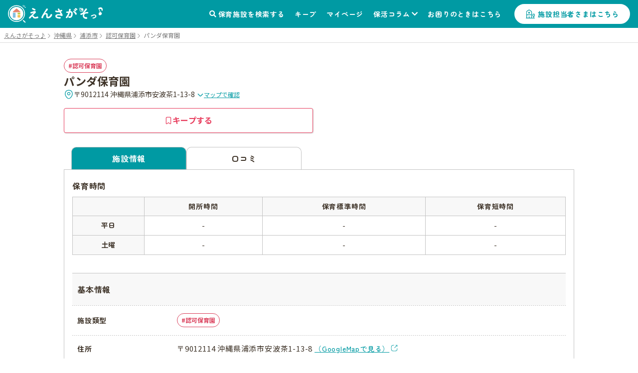

--- FILE ---
content_type: text/html; charset=utf-8
request_url: https://www.google.com/recaptcha/api2/aframe
body_size: 183
content:
<!DOCTYPE HTML><html><head><meta http-equiv="content-type" content="text/html; charset=UTF-8"></head><body><script nonce="deCeKcbxGoX0s9BFDRP7pA">/** Anti-fraud and anti-abuse applications only. See google.com/recaptcha */ try{var clients={'sodar':'https://pagead2.googlesyndication.com/pagead/sodar?'};window.addEventListener("message",function(a){try{if(a.source===window.parent){var b=JSON.parse(a.data);var c=clients[b['id']];if(c){var d=document.createElement('img');d.src=c+b['params']+'&rc='+(localStorage.getItem("rc::a")?sessionStorage.getItem("rc::b"):"");window.document.body.appendChild(d);sessionStorage.setItem("rc::e",parseInt(sessionStorage.getItem("rc::e")||0)+1);localStorage.setItem("rc::h",'1769406905783');}}}catch(b){}});window.parent.postMessage("_grecaptcha_ready", "*");}catch(b){}</script></body></html>